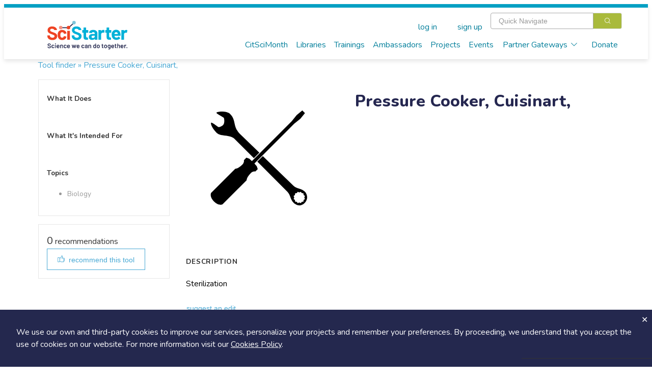

--- FILE ---
content_type: text/html; charset=utf-8
request_url: https://scistarter.org/pressure-cooker-cuisinart
body_size: 55506
content:
<!DOCTYPE html>

<html>

<head>
  <meta charset="utf-8">
  <!-- Google Tag Manager -->
  <script>(function (w, d, s, l, i) {
      w[l] = w[l] || []; w[l].push({
        'gtm.start':
          new Date().getTime(), event: 'gtm.js'
      }); var f = d.getElementsByTagName(s)[0],
        j = d.createElement(s), dl = l != 'dataLayer' ? '&l=' + l : ''; j.async = true; j.src =
          'https://www.googletagmanager.com/gtm.js?id=' + i + dl; f.parentNode.insertBefore(j, f);
    })(window, document, 'script', 'dataLayer', 'GTM-WXXHZNR');</script>
  <!-- End Google Tag Manager -->
  <style type="text/css"></style>
  <title>Pressure Cooker, Cuisinart,  - SciStarter</title>
  <meta http-equiv="x-ua-compatible" content="ie=edge">
  <!--<meta name="viewport" content="width=device-width, initial-scale=1">-->
  <meta name="viewport" content="width=device-width, initial-scale=1, maximum-scale=1,user-scalable=0" />
  <meta name="description" content=",,None">
  <meta name="facebook-domain-verification" content="ji5oo05zj21x7ygoqwd6me4uci7br5" />
  <meta property="og:site_name" content="SciStarter">
  <meta property="og:type" content="activity" />
  <meta property="og:title" content="Pressure Cooker, Cuisinart,  - SciStarter" />
  <meta property="og:description" content="Sterilization" />
  
  <meta property="og:image" content="https://static.scistarter.org/img/logo-robot.png" />
  
  <meta property="fb:app_id" content="255536351159611" />
  <link rel="preconnect" href="https://fonts.googleapis.com">
  <link rel="preconnect" href="https://fonts.gstatic.com" crossorigin>
  <link rel="stylesheet" href="https://static.scistarter.org/css/display.css">
  <link rel="preconnect" href="https://fonts.googleapis.com">
  <link href="https://fonts.googleapis.com/css2?family=Gaegu:wght@300;400;700&family=Lato:ital,wght@0,100;0,400;0,700;0,900;1,100;1,400;1,700;1,900&family=Lora:ital,wght@0,400;0,700;1,400;1,700&family=Montserrat:ital,wght@0,100;0,200;0,400;0,700;0,800;0,900;1,100;1,200;1,400;1,700;1,800;1,900&family=Nunito:ital,wght@0,200..1000;1,200..1000&family=Roboto+Slab:wght@100;200;400;700;800;900&display=swap" rel="stylesheet">
  <link href="https://fonts.googleapis.com/css2?family=Barlow:wght@400;700;800;900&family=Inter:ital,opsz,wght@0,14..32,100..900;1,14..32,100..900&display=swap" rel="stylesheet">
  <link rel="stylesheet" href="https://static.scistarter.org/css/leaflet.css" media="print" onload="this.media='all'" />
  <link rel="stylesheet" href="https://cdnjs.cloudflare.com/ajax/libs/leaflet.draw/1.0.2/leaflet.draw.css" media="print"
        onload="this.media='all'" />
  <link rel="stylesheet" href="https://cdnjs.cloudflare.com/ajax/libs/leaflet.markercluster/1.4.1/MarkerCluster.css"
        media="print" onload="this.media='all'" />
  <link rel="stylesheet"
        href="https://cdnjs.cloudflare.com/ajax/libs/leaflet.markercluster/1.4.1/MarkerCluster.Default.css" media="print"
        onload="this.media='all'" />
  <link href='https://api.tiles.mapbox.com/mapbox-gl-js/v1.5.0/mapbox-gl.css' rel='stylesheet' />
  <link rel="stylesheet" href="https://static.scistarter.org/css/main.css">
  <link rel="stylesheet" href="https://static.scistarter.org/froala_editor/css/froala_style.min.css" media="print"
        onload="this.media='all'">
  <link rel="stylesheet" type="text/css" href="https://static.scistarter.org/css/twverify.css" />
  <link rel="stylesheet" href="https://static.scistarter.org/backport/css/interim-header.css">
  
  
  
  
  
  <script type="text/javascript">
    var _paq = window._paq || [];
    /* tracker methods like "setCustomDimension" should be called before "trackPageView" */
    _paq.push(["setCookieDomain", "*.scistarter.org"]);
    _paq.push(["setDoNotTrack", true]);
    _paq.push(['trackPageView']);
    _paq.push(['enableLinkTracking']);
  </script>
  <script type="application/ld+json">
      {}
    </script>
  <script>!function (f, b, e, v, n, t, s) { if (f.fbq) return; n = f.fbq = function () { n.callMethod ? n.callMethod.apply(n, arguments) : n.queue.push(arguments) }; if (!f._fbq) f._fbq = n; n.push = n; n.loaded = !0; n.version = '2.0'; n.queue = []; t = b.createElement(e); t.async = !0; t.src = v; s = b.getElementsByTagName(e)[0]; s.parentNode.insertBefore(t, s) }(window, document, 'script', 'https://connect.facebook.net/en_US/fbevents.js'); fbq('init', '450413772364141'); fbq('track', 'PageView'); </script>
  <style>
   .ss-verification {
       font-family: 'Nunito','Helvetica Neue','ui-sans-serif','system-ui','sans-serif';
   }
   .ss-verification a {
       color: #0071C2;
       text-decoration: underline;
   }
   .ss-verification a:hover {
       color: #0a619f;
   }
   .ss-ver-banner {
       text-align: center;
       background-color: #d9d9d9;
       padding: 0.5rem 1rem;
   }
   .ss-ver-banner p {
       margin:0;
       padding: 0;
       font-weight: bold;
   }
  </style>
  <!-- Begin 1MA banner -->
  <link rel="stylesheet" href="https://static.scistarter.org/css/acts-banner.css">
  <!-- End 1MA banner -->
</head>

<body class="connected loading" data-id="4352" data-extra=""
  data-static="https://static.scistarter.org/" data-media="https://media.scistarter.org/"
  data-session="446e31fa899f4882e4fb7dead0c05dff0876d578" >
  <input type="hidden" name="csrfmiddlewaretoken" value="PGmQpcqkLm2Awh0YnZKEbceNfUcyiOnit5ZeaLS9oR24bRwCExbgVCkwVGeSFSl2">
  <!-- Google Tag Manager (noscript) -->
  <noscript><iframe src="https://www.googletagmanager.com/ns.html?id=GTM-WXXHZNR" height="0" width="0"
      style="display:none;visibility:hidden"></iframe></noscript>
  <!-- End Google Tag Manager (noscript) -->
  <div id="intermediate">
    <div class="sk-circle">
      <div class="sk-circle1 sk-child"></div>
      <div class="sk-circle2 sk-child"></div>
      <div class="sk-circle3 sk-child"></div>
      <div class="sk-circle4 sk-child"></div>
      <div class="sk-circle5 sk-child"></div>
      <div class="sk-circle6 sk-child"></div>
      <div class="sk-circle7 sk-child"></div>
      <div class="sk-circle8 sk-child"></div>
      <div class="sk-circle9 sk-child"></div>
      <div class="sk-circle10 sk-child"></div>
      <div class="sk-circle11 sk-child"></div>
      <div class="sk-circle12 sk-child"></div>
    </div>
  </div>
  <div id="spinner">
    <div class="shade"></div>
    <div class="lds-ellipsis">
      <div></div>
      <div></div>
      <div></div>
      <div></div>
    </div>
  </div>
  <div id="app">
    
    <!-- <ss-topad v-if="!minimal_header_and_footer"></ss-topad> -->
    <ss-header ref="header" :user="user" :kiosk="kiosk" :minimal="minimal_header_and_footer"></ss-header>
    
    <!-- Begin 1MA banner -->
    <!--  -->
    <!-- <div id="acts-promo">
         <a>
         <div class="o-wrapper">
         <div id="acts-banner">
         Our awesome website engineers are upgrading SciStarter.org so our site will be down July 10 and July 11. We apologize for any inconvenience.
         </div>
         </div>
         </a>
         </div> -->
    <!-- <div id="acts-promo">
         <a href="/citizensciencemonth">
         <div class="o-wrapper">
         <div id="acts-banner">
         <img src="https://static.scistarter.org/img/actsbanner/star.svg" alt="star" class="star" />
         <span>Be part of </span>
         <img src="https://static.scistarter.org/img/actsbanner/acts-logo-banner.svg" alt="one million acts of science logo" id="banner-logo">
         <span> April 1&ndash;30!</span>
         <img src="https://static.scistarter.org/img/actsbanner/star.svg" alt="star" class="star" />
         </div>
         </div>
         </a>
         </div> -->
    <!-- <div id="acts-promo">
         <a href="/citizensciencemonth">
         <div class="o-wrapper">
         <div id="acts-banner">
         <img src="https://static.scistarter.org/img/actsbanner/star.svg" alt="star" class="star" />
         <span>We did it! </span>
         <img src="https://static.scistarter.org/img/actsbanner/acts-logo-banner.svg" alt="one million acts of science logo" id="banner-logo">
         <span> on April 24</span>
         <img src="https://static.scistarter.org/img/actsbanner/star.svg" alt="star" class="star" />
         </div>
         </div>
         </a>
         </div> -->
    <!--  -->
    <!-- End 1MA banner -->
    <div id="funky-log" style="display: none" @click="SciStarter.hide_log()"></div>
    <ss-signals :user="user"></ss-signals>
    <div id="content"><component ref="main" @ready="run_inline_js" :entity="entity" :user="user" :is="entity.component">Sterilization</component></div>
    <ss-footer :user="user" :minimal="minimal_header_and_footer"></ss-footer>
    <ss-notices ref="notices"></ss-notices>
    <el-dialog :visible.sync="modal.visible" :title="modal.title" :before-close="modal_done"
      :close-on-click-modal="modal.closable" :close-on-press-escape="modal.closable" :show-close="modal.closable">
      <component ref="modal_component" :is="modal.is" @done="modal_done" v-bind="modal.bind"></component>
    </el-dialog>
    

    <!-- <div id="pop-up-promo"> -->
    <!--   <header>A Special SciStarter Invitation</header> -->
    <!--   <div class="flex pup-message"> -->
    <!--     <img src="https://static.scistarter.org/img/snm-logo.svg" alt="Science Near Me Logo" /> -->
    <!--     <div> -->
    <!--       <p>Create your free <a href="https://www.sciencenearme.org/">Science Near Me</a> account to find local science festivals, events, talks and more!</p> -->
    <!--       <div class="flex"> -->
    <!--           <button type="button" class="el-button el-button--primary" onclick="window.localStorage.setItem('pop-up-promo', 'hidden'); window.open('https://sciencenearme.org/signup?next=%2F', '_blank');">Join Now</button> -->
    <!--           <button type="button" class="text" onclick="window.localStorage.setItem('pop-up-promo', 'hidden'); document.querySelector('#pop-up-promo').style.display = 'none';">Dismiss</button> -->
    <!--       </div> -->
    <!--     </div> -->
    <!--   </div> -->
    <!-- </div> -->
    <!-- <script> -->
    <!--   if(window.localStorage.getItem('pop-up-promo') == 'hidden') { -->
    <!--     document.querySelector('#pop-up-promo').style.display = 'none'; -->
    <!--   } -->
    <!-- </script> -->

    <!-- <div id="pop-up-promo"> -->
    <!--   <header>A Special SciStarter Invitation</header> -->
    <!--   <div class="flex pup-message"> -->
    <!--     <img src="https://static.scistarter.org/img/what-mean-cool.jpg" alt="What's It Mean To Be Cool logo" /> -->
    <!--     <div> -->
    <!--       <p>Register for <a href="http://scistarter.org/nasa-live">Do NASA Science LIVE</a> on February 21st at 7pm ET . Connect with scientists and discover how to engage in real NASA science that needs your help!</a> -->
    <!--       <div class="flex"> -->
    <!--           <button type="button" class="el-button el-button--primary" onclick="window.localStorage.setItem('pop-up-promo-what-cool', 'hidden'); window.open('https://scistarter.org/go/do-nasa-science-winter', '_blank');">Join Now</button> -->
    <!--           <button type="button" class="text" onclick="window.localStorage.setItem('pop-up-promo-what-cool', 'hidden'); document.querySelector('#pop-up-promo').style.display = 'none';">Dismiss</button> -->
    <!--       </div> -->
    <!--     </div> -->
    <!--   </div> -->
    <!-- </div> -->
    <!-- <script> -->
    <!--   if(window.localStorage.getItem('pop-up-promo-what-cool') == 'hidden') { -->
    <!--     document.querySelector('#pop-up-promo').style.display = 'none'; -->
    <!--   } -->
    <!-- </script> -->

    <!-- <div id="pop-up-promo">
         <header>Become a SciStarter Ambassador!</header>
         <div class="flex pup-message">
         <img src="https://static.scistarter.org/img/badge-ambassador.png" style="object-fit: contain; object-position: top;" alt="SciStarter Ambassador badge logo" />
         <div>
         <p><strong>Applications to join the final cohort in this inaugural class of SciStarter Ambassadors due May 2nd</strong></p>
         <p>Libraries and community organizations need your help to spark excitement for citizen science and <strong>keep the momentum going!</strong></p>
         <p>The SciStarter Ambassador Program offers <strong>FREE training</strong> to volunteers ready to make an impact in their communities.</p>
         <p><strong>Ready to make a difference?</strong> Complete your application by May 2nd to join the movement!</p>
         <div class="flex">
         <button type="button" class="el-button el-button--primary" onclick="window.localStorage.setItem('pop-up-promo-ambassador', 'hidden'); window.open('https://scistarter.org/ambassadors', '_blank');">Get started</button>
         <button type="button" class="text" onclick="window.localStorage.setItem('pop-up-promo-ambassador', 'hidden'); document.querySelector('#pop-up-promo').style.display = 'none';">Dismiss</button>
         </div>
         </div>
         </div>
         </div>
         <script>
         if(window.localStorage.getItem('pop-up-promo-ambassador') == 'hidden') {
         document.querySelector('#pop-up-promo').style.display = 'none';
         }
         </script> -->

    

    <div id="modal-verify" class="relative z-[9999] hidden ss-verification" aria-labelledby="modal-title" role="dialog" aria-modal="true" @click="window.hide_verify_modal()">
      <div class="fixed inset-0 bg-black/75 transition-opacity" aria-hidden="true"></div>
      <div class="fixed inset-0 z-10 w-screen overflow-y-auto">
        <div class="flex min-h-full items-start justify-center p-4 text-center sm:items-center sm:p-0">
          <div class="relative transform overflow-hidden rounded-lg bg-white text-left shadow-xl transition-all sm:my-8 w-[90%] md:max-w-[800px]">
            <div class="bg-white px-4 pb-4 pt-5 sm:p-6 sm:pb-4">
              <div class="text-center">
                <img src="https://static.scistarter.org/img/verify-robot.svg" alt="SciStarter robot holding an envelope" class="mx-auto relative right-[-30px] w-[200px] mb-2" />
                <h1 class="text-3xl font-semibold text-purple mb-2">Verify Your Email</h1>
                <h2 class="text-green text-xl mb-2">Check your email (including spam!) and click on the provided link.</h2>
                <p class="max-[450px] mx-auto mb-4">Until then, you won't be able to earn badges, or access other members-only features, but you can still browse thousands of projects and events!</p>
                <p><a @click="SciStarter.get('resend_verification_email', {}).then(function() {window.alert('Verification link sent again')})">resend link</a></p>
              </div>
            </div>
            <button id="modal-close-verify" type="button" class="absolute top-2 right-4" @click="window.hide_verify_modal()"><svg xmlns="http://www.w3.org/2000/svg" viewBox="0 0 384 512" class="h-4 fill-action-blue"><path d="M342.6 150.6c12.5-12.5 12.5-32.8 0-45.3s-32.8-12.5-45.3 0L192 210.7 86.6 105.4c-12.5-12.5-32.8-12.5-45.3 0s-12.5 32.8 0 45.3L146.7 256 41.4 361.4c-12.5 12.5-12.5 32.8 0 45.3s32.8 12.5 45.3 0L192 301.3 297.4 406.6c12.5 12.5 32.8 12.5 45.3 0s12.5-32.8 0-45.3L237.3 256 342.6 150.6z"/></svg></button>
          </div>
        </div>
      </div>
    </div>
    <script>
     window.show_verify_modal = function() {
         document.querySelector('#modal-verify').style.display = 'block';
     }

     window.hide_verify_modal = function() {
         document.querySelector('#modal-verify').style.display = 'none';
     }
    </script>
  </div>
  
  <script src="https://cdn.jsdelivr.net/npm/vue/dist/vue.min.js"></script>
  
  <script src="https://cdn.jsdelivr.net/npm/vue-scrollto"></script>
  <script src="https://static.scistarter.org/js/element.js"></script>
  <script src="https://static.scistarter.org/js/en.js"></script>
  <script>ELEMENT.locale(ELEMENT.lang.en)</script>
  <script src="https://cdn.jsdelivr.net/npm/lodash/lodash.min.js"></script>
  <script src="https://static.scistarter.org/js/leaflet.js"></script>
  <script src="https://cdnjs.cloudflare.com/ajax/libs/leaflet.draw/1.0.2/leaflet.draw.js"></script>
  <script src="https://cdnjs.cloudflare.com/ajax/libs/leaflet.markercluster/1.4.1/leaflet.markercluster.js"></script>
  <script src='https://api.tiles.mapbox.com/mapbox-gl-js/v1.5.0/mapbox-gl.js'></script>
  <script src="https://static.scistarter.org/js/leaflet-mapbox-gl.js"></script>
  <!-- <script src="https://cdn.jsdelivr.net/npm/velocity-animate/velocity.min.js"></script> -->
  <script src="https://static.scistarter.org/js/main.js"></script>
  <script id="initial-entity" type="application/json">{"id": 4352, "legacy_id": null, "exchange": null, "box": 71054, "value": "Pressure Cooker, Cuisinart, ", "name": "Pressure Cooker, Cuisinart, ", "slug": "pressure-cooker-cuisinart", "link": "/pressure-cooker-cuisinart", "type": "Tool", "options": {}, "publish": true, "created": 1580159782938.947, "updated": 1580159782929.338, "component": "ss-tool", "members_only": false, "tags": [], "csm_pick": false, "_metadata": {"id": {"edit": ["el-input-number", {}], "is_multi": false, "internal": true}, "name": {"edit": ["el-input", {}], "is_multi": false}, "component": {"edit": ["el-input", {}], "is_multi": false, "internal": true}, "tags": {"edit": ["en-input", {}], "is_tags": true, "is_multi": true}, "image": {"edit": ["ss-fileupload", {"show-filename": true}], "choices": null, "choices_info": {}, "is_multi": false, "require": true, "position": 2, "type": "orrery.core.models.File", "description": "Tool image", "internal": false, "options": {}}, "image_credit": {"edit": ["el-input", {"type": "textarea"}], "choices": null, "choices_info": {}, "is_multi": false, "require": false, "position": 3, "type": "orrery.core.models.Text", "description": "Only upload images you have the rights to share. If using Creative Commons, please include the proper attribution (e.g., CC-BY-SA).", "internal": false, "options": {}}, "function": {"edit": ["el-input-number", {}], "choices": [[253, "Aid/Augment Visual Observations"], [254, "Collect Physical Samples"], [296, "Measure"], [297, "Process Samples"], [298, "Record Images"], [299, "Record Sound"], [300, "Other"], [301, "Unsure"]], "choices_info": {"name": "Tool Function", "description": "What it does"}, "is_multi": true, "require": true, "position": 4, "type": "orrery.core.models.MultipleIntegers", "description": "Primary use", "internal": false, "options": {"choices": "Tool Function", "filter": true}}, "topics": {"edit": ["el-input-number", {}], "choices": [[3, "Agriculture"], [20, "Animals"], [15, "History, Archeology \u0026 Culture"], [13, "Astronomy \u0026 Space"], [22, "Awards"], [12, "Biology"], [11, "Birds"], [10, "Chemistry"], [27, "Climate \u0026 Weather"], [18, "Computers \u0026 Technology"], [7, "Crowd Funding"], [203, "Disaster Response"], [9, "Ecology \u0026 Environment"], [24, "Education"], [4, "Events"], [25, "Food"], [2, "Geography"], [19, "Geology \u0026 Earth Science"], [23, "Health \u0026 Medicine"], [16, "Insects \u0026 Pollinators"], [21, "Nature \u0026 Outdoors"], [14, "Ocean, Water, Marine \u0026 Terrestrial"], [8, "Physics"], [5, "Psychology"], [1, "Social Science"], [17, "Sound"], [6, "Transportation"], [26, "Science Policy"]], "choices_info": {"name": "Topics", "description": ""}, "is_multi": true, "require": true, "position": 5, "type": "orrery.core.models.MultipleIntegers", "description": "Relevant topics", "internal": false, "options": {"choices": "Topics"}}, "intended": {"edit": ["el-input-number", {}], "choices": [[255, "To educate and/or engage people"], [256, "For long-term, typically routine data collection"], [302, "For short-term screening (such as upsets or episodic monitoring for high concentration events)"], [303, "To study personal exposure/human health risk"], [304, "For decision support and/or advocacy (to inform policymakers)"], [305, "Other"], [306, "Unsure"]], "choices_info": {"name": "Tool Intent", "description": "What it's for"}, "is_multi": true, "require": true, "position": 6, "type": "orrery.core.models.MultipleIntegers", "description": "Purpose", "internal": false, "options": {"choices": "Tool Intent", "filter": true}}, "description": {"edit": ["el-input", {"type": "textarea"}], "choices": null, "choices_info": {}, "is_multi": false, "require": true, "position": 7, "type": "orrery.core.models.Text", "description": "Description", "internal": false, "options": {}}, "size": {"edit": ["el-input-number", {}], "choices": [[257, "Handsized"], [258, "Breadbox"], [259, "Desk-sized"], [260, "Enormous"]], "choices_info": {"name": "Tool Size", "description": "How big is it"}, "is_multi": false, "require": false, "position": 8, "type": "orrery.core.models.Integer", "description": "Size", "internal": false, "options": {"choices": "Tool Size", "filter": true}}, "weight": {"edit": ["el-input-number", {}], "choices": [[261, "Light"], [262, "5\u201310 pounds/2-4 kg"], [263, "11\u201320 pounds/5-10 kg"], [264, "Heavy"]], "choices_info": {"name": "Tool Weight", "description": "How heavy is it"}, "is_multi": false, "require": false, "position": 9, "type": "orrery.core.models.Integer", "description": "Weight", "internal": false, "options": {"choices": "Tool Weight", "filter": true}}, "data": {"edit": ["el-input-number", {}], "choices": [[265, "SD Card"], [266, "USB"], [267, "Internal Memory"], [268, "WiFi"], [269, "Bluetooth"], [396, "Unsure"], [397, "Other"]], "choices_info": {"name": "Tool Data", "description": "What does it do with its data"}, "is_multi": true, "require": false, "position": 10, "type": "orrery.core.models.MultipleIntegers", "description": "Data Use", "internal": false, "options": {"choices": "Tool Data", "filter": true}}, "rawdata": {"edit": ["el-input-number", {}], "choices": [[308, "Raw data is unavailable/Data is only available altered"], [309, "Raw data is available with expertise (Code, API, FTP server, or another query not conspiciously available)"], [310, "Raw data is made plainly available to the end user"]], "choices_info": {"name": "Tool Data Raw", "description": "Is raw data available"}, "is_multi": true, "require": false, "position": 11, "type": "orrery.core.models.MultipleIntegers", "description": "Raw Data Access", "internal": false, "options": {"choices": "Tool Data Raw", "filter": true}}, "finaldata": {"edit": ["el-input-number", {}], "choices": [[311, "All data is free and publicly available"], [312, "All data is free and available to members, or by profiles with granted access"], [313, "Some data is free, further data comes at a cost"], [314, "Data is free from the device, but at a cost in the cloud"], [315, "Data access is provided at a cost to the user"]], "choices_info": {"name": "Tool Data Access", "description": "How to access data"}, "is_multi": true, "require": false, "position": 12, "type": "orrery.core.models.MultipleIntegers", "description": "Final Data Access", "internal": false, "options": {"choices": "Tool Data Access", "filter": true}}, "power": {"edit": ["el-input-number", {}], "choices": [[270, "None"], [271, "Battery"], [272, "Power Cable"], [273, "Solar"], [398, "Other"], [399, "Unsure"]], "choices_info": {"name": "Tool Power", "description": "How is it powered"}, "is_multi": true, "require": false, "position": 13, "type": "orrery.core.models.MultipleIntegers", "description": "Power Source", "internal": false, "options": {"choices": "Tool Power", "filter": true}}, "get_build": {"edit": ["el-switch", {"inactive-text": "No", "active-text": "Yes"}], "choices": null, "choices_info": {}, "is_multi": false, "require": false, "position": 14, "type": "orrery.core.models.YesOrNo", "description": "Build the tool", "internal": false, "options": {}}, "get_borrow": {"edit": ["el-switch", {"inactive-text": "No", "active-text": "Yes"}], "choices": null, "choices_info": {}, "is_multi": false, "require": false, "position": 15, "type": "orrery.core.models.YesOrNo", "description": "Borrow the tool", "internal": false, "options": {}}, "get_buy": {"edit": ["el-switch", {"inactive-text": "No", "active-text": "Yes"}], "choices": null, "choices_info": {}, "is_multi": false, "require": false, "position": 16, "type": "orrery.core.models.YesOrNo", "description": "Buy the tool", "internal": false, "options": {}}, "get_URL": {"edit": ["el-input", {"type": "url"}], "choices": null, "choices_info": {}, "is_multi": true, "require": false, "position": 17, "type": "orrery.core.models.MultipleUrls", "description": "Please share the URL of your recommended tool supplier(s)", "internal": false, "options": {}}, "apps": {"edit": ["el-input-number", {}], "choices": [[274, "None"], [275, "iOS"], [276, "Android"], [400, "Unsure"], [401, "Other"]], "choices_info": {"name": "Tool App", "description": "Is there an app"}, "is_multi": true, "require": false, "position": 18, "type": "orrery.core.models.MultipleIntegers", "description": "Related Apps", "internal": false, "options": {"choices": "Tool App", "filter": true}}, "subscription": {"edit": ["el-input-number", {}], "choices": [[319, "This Tool Does Not Require a Subscription"], [318, "This Tool Requires a Subscription"]], "choices_info": {"name": "Tool Subscription", "description": "Is a subscription required"}, "is_multi": false, "require": false, "position": 19, "type": "orrery.core.models.Integer", "description": "Subscription Fee", "internal": false, "options": {"choices": "Tool Subscription", "filter": true}}, "cost": {"edit": ["el-input-number", {}], "choices": [[282, "No Cost"], [283, "Less than $20"], [284, "$21\u2013$50"], [285, "$51\u2013$100"], [286, "$101-$250"], [287, "$251-$500"], [307, "$501-$1000"], [339, "$1001-$2500"], [340, "More than $2500"]], "choices_info": {"name": "Tool Cost", "description": "What's the cost"}, "is_multi": false, "require": true, "position": 20, "type": "orrery.core.models.Integer", "description": "Cost", "internal": false, "options": {"choices": "Tool Cost", "filter": true}}, "lifetime": {"edit": ["el-input-number", {}], "choices": [[320, "Single use"], [321, "Should last a day"], [322, "Should last a week"], [323, "Should last a few weeks"], [324, "Should last at least a year"], [325, "Should last more or less forever"], [326, "Unsure"]], "choices_info": {"name": "Tool Lifetime", "description": "How long does it last"}, "is_multi": false, "require": false, "position": 21, "type": "orrery.core.models.Integer", "description": "Years of Use", "internal": false, "options": {"choices": "Tool Lifetime", "filter": true}}, "updates": {"edit": ["el-input-number", {}], "choices": [[333, "Very rare"], [334, "Occasional"], [335, "Often"], [402, "Unsure"]], "choices_info": {"name": "Tool Update Frequency", "description": ""}, "is_multi": false, "require": false, "position": 22, "type": "orrery.core.models.Integer", "description": "Tool update frequency", "internal": false, "options": {"choices": "Tool Update Frequency"}}, "assembly": {"edit": ["el-input-number", {}], "choices": [[289, "Assembly Not Required"], [288, "Assembly Required"]], "choices_info": {"name": "Tool Assembly", "description": "Is it already built"}, "is_multi": false, "require": false, "position": 23, "type": "orrery.core.models.Integer", "description": "Assembling", "internal": false, "options": {"choices": "Tool Assembly", "filter": true}}, "calibration": {"edit": ["el-input-number", {}], "choices": [[290, "Calibration Not Required"], [291, "Calibration Required"]], "choices_info": {"name": "Tool Calibration", "description": "Is it calibrated"}, "is_multi": false, "require": false, "position": 24, "type": "orrery.core.models.Integer", "description": "Calibration", "internal": false, "options": {"choices": "Tool Calibration", "filter": true}}, "processing": {"edit": ["el-input-number", {}], "choices": [[292, "Lab Processing Not Required"], [293, "Lab Processing Required"]], "choices_info": {"name": "Tool Processing", "description": "Does it require lab work"}, "is_multi": false, "require": false, "position": 25, "type": "orrery.core.models.Integer", "description": "Lab Requirements", "internal": false, "options": {"choices": "Tool Processing", "filter": true}}, "consumable_materials": {"edit": ["el-input-number", {}], "choices": [[317, "Consumable Materials Not Required"], [316, "Consumable Materials Required"]], "choices_info": {"name": "Tool Consumable Materials", "description": "Does it consume materials"}, "is_multi": false, "require": false, "position": 26, "type": "orrery.core.models.Integer", "description": "Consumable Materials", "internal": false, "options": {"choices": "Tool Consumable Materials", "filter": true}}, "automation": {"edit": ["el-input-number", {}], "choices": [[278, "Does Not Automatically Record Data"], [277, "Automatically Records Data"]], "choices_info": {"name": "Tool Automation", "description": "Is it automatic"}, "is_multi": false, "require": false, "position": 27, "type": "orrery.core.models.Integer", "description": "Automated", "internal": false, "options": {"choices": "Tool Automation", "filter": true}}, "evaluated": {"edit": ["el-input-number", {}], "choices": [[294, "Not Formally Evaluated"], [295, "Formally Evaluated"]], "choices_info": {"name": "Tool Evaluated", "description": "Is it evaluated"}, "is_multi": false, "require": false, "position": 28, "type": "orrery.core.models.Integer", "description": "Evaluations", "internal": false, "options": {"choices": "Tool Evaluated", "filter": true}}, "evaluated_URL": {"edit": ["el-input", {"type": "url"}], "choices": null, "choices_info": {}, "is_multi": false, "require": false, "position": 29, "type": "orrery.core.models.Url", "description": "Please share the URL(s) of the formal evaluations.", "internal": false, "options": {}}, "evaluated_file": {"edit": ["ss-fileupload", {"show-filename": true}], "choices": null, "choices_info": {}, "is_multi": false, "require": false, "position": 30, "type": "orrery.core.models.File", "description": "Please share the PDF(s) of the formal evaluations.", "internal": false, "options": {}}, "instructions": {"edit": ["el-input", {"type": "textarea"}], "choices": null, "choices_info": {}, "is_multi": false, "require": false, "position": 31, "type": "orrery.core.models.Text", "description": "", "internal": false, "options": {}}, "audience": {"edit": ["el-input-number", {}], "choices": [[111, "Elementary school (6 - 10 years)"], [112, "Middle school (11 - 13 years)"], [113, "High school (14 - 17 years)"], [114, "College"], [115, "Graduate students"], [116, "Adults"], [117, "Families"], [118, "Seniors"]], "choices_info": {"name": "Audience", "description": ""}, "is_multi": true, "require": false, "position": 32, "type": "orrery.core.models.MultipleIntegers", "description": "Who should participate?", "internal": false, "options": {"choices": "Audience"}}, "video": {"edit": ["ss-fileupload", {"show-filename": true}], "choices": null, "choices_info": {}, "is_multi": false, "require": false, "position": 33, "type": "orrery.core.models.File", "description": "", "internal": false, "options": {}}, "links": {"edit": ["el-input", {"type": "url"}], "choices": null, "choices_info": {}, "is_multi": true, "require": false, "position": 34, "type": "orrery.core.models.MultipleUrls", "description": "", "internal": false, "options": {}}, "projects": {"edit": ["ss-entity-select", {"multiple": true, "require": false}], "choices": null, "choices_info": {}, "is_multi": true, "require": false, "position": 35, "type": "orrery.core.models.MultipleOtherEntities", "description": "Projects that use this tool", "internal": false, "options": {}}, "search_terms": {"edit": ["el-input", {"type": "textarea"}], "choices": null, "choices_info": {}, "is_multi": false, "require": false, "position": 43, "type": "orrery.core.models.Text", "description": "Search Keywords or Terms", "internal": false, "options": {}}, "buy_vendor": {"edit": ["el-input", {"type": "text"}], "choices": null, "choices_info": {}, "is_multi": false, "require": false, "position": 44, "type": "orrery.core.models.ShortText", "description": "", "internal": false, "options": {}}, "buy_link": {"edit": ["el-input", {"type": "url"}], "choices": null, "choices_info": {}, "is_multi": false, "require": false, "position": 45, "type": "orrery.core.models.Url", "description": "", "internal": false, "options": {}}, "buy_cost": {"edit": ["el-input-number", {}], "choices": [[282, "No Cost"], [283, "Less than $20"], [284, "$21\u2013$50"], [285, "$51\u2013$100"], [286, "$101-$250"], [287, "$251-$500"], [307, "$501-$1000"], [339, "$1001-$2500"], [340, "More than $2500"]], "choices_info": {"name": "Tool Cost", "description": "What's the cost"}, "is_multi": false, "require": false, "position": 46, "type": "orrery.core.models.Integer", "description": "", "internal": false, "options": {"choices": "Tool Cost"}}, "borrow_lender": {"edit": ["el-input", {"type": "text"}], "choices": null, "choices_info": {}, "is_multi": false, "require": false, "position": 47, "type": "orrery.core.models.ShortText", "description": "", "internal": false, "options": {}}, "borrow_link": {"edit": ["el-input", {"type": "url"}], "choices": null, "choices_info": {}, "is_multi": false, "require": false, "position": 48, "type": "orrery.core.models.Url", "description": "", "internal": false, "options": {}}, "borrow_cost": {"edit": ["el-input-number", {}], "choices": [[282, "No Cost"], [283, "Less than $20"], [284, "$21\u2013$50"], [285, "$51\u2013$100"], [286, "$101-$250"], [287, "$251-$500"], [307, "$501-$1000"], [339, "$1001-$2500"], [340, "More than $2500"]], "choices_info": {"name": "Tool Cost", "description": "What's the cost"}, "is_multi": false, "require": false, "position": 49, "type": "orrery.core.models.Integer", "description": "", "internal": false, "options": {"choices": "Tool Cost"}}, "borrow_delivered": {"edit": ["el-switch", {"inactive-text": "No", "active-text": "Yes"}], "choices": null, "choices_info": {}, "is_multi": false, "require": false, "position": 50, "type": "orrery.core.models.YesOrNo", "description": "", "internal": false, "options": {}}, "borrow_pickup": {"edit": ["el-switch", {"inactive-text": "No", "active-text": "Yes"}], "choices": null, "choices_info": {}, "is_multi": false, "require": false, "position": 51, "type": "orrery.core.models.YesOrNo", "description": "", "internal": false, "options": {}}, "borrow_at_site": {"edit": ["el-switch", {"inactive-text": "No", "active-text": "Yes"}], "choices": null, "choices_info": {}, "is_multi": false, "require": false, "position": 52, "type": "orrery.core.models.YesOrNo", "description": "", "internal": false, "options": {}}, "borrow_street": {"edit": ["el-input", {"type": "text"}], "choices": null, "choices_info": {}, "is_multi": false, "require": false, "position": 53, "type": "orrery.core.models.ShortText", "description": "", "internal": false, "options": {}}, "borrow_city": {"edit": ["el-input", {"type": "text"}], "choices": null, "choices_info": {}, "is_multi": false, "require": false, "position": 54, "type": "orrery.core.models.ShortText", "description": "", "internal": false, "options": {}}, "borrow_state": {"edit": ["el-input", {"type": "text"}], "choices": null, "choices_info": {}, "is_multi": false, "require": false, "position": 55, "type": "orrery.core.models.ShortText", "description": "", "internal": false, "options": {}}, "borrow_zip": {"edit": ["el-input", {"type": "text"}], "choices": null, "choices_info": {}, "is_multi": false, "require": false, "position": 56, "type": "orrery.core.models.ShortText", "description": "", "internal": false, "options": {}}, "borrow_country": {"edit": ["el-input", {"type": "text"}], "choices": null, "choices_info": {}, "is_multi": false, "require": false, "position": 57, "type": "orrery.core.models.ShortText", "description": "", "internal": false, "options": {}}, "build_instructor": {"edit": ["el-input", {"type": "text"}], "choices": null, "choices_info": {}, "is_multi": false, "require": false, "position": 58, "type": "orrery.core.models.ShortText", "description": "", "internal": false, "options": {}}, "build_link": {"edit": ["el-input", {"type": "url"}], "choices": null, "choices_info": {}, "is_multi": false, "require": false, "position": 59, "type": "orrery.core.models.Url", "description": "", "internal": false, "options": {}}, "build_cost": {"edit": ["el-input-number", {}], "choices": [[282, "No Cost"], [283, "Less than $20"], [284, "$21\u2013$50"], [285, "$51\u2013$100"], [286, "$101-$250"], [287, "$251-$500"], [307, "$501-$1000"], [339, "$1001-$2500"], [340, "More than $2500"]], "choices_info": {"name": "Tool Cost", "description": "What's the cost"}, "is_multi": false, "require": false, "position": 60, "type": "orrery.core.models.Integer", "description": "", "internal": false, "options": {"choices": "Tool Cost"}}, "build_time": {"edit": ["el-input-number", {}], "choices": [[336, "A few hours"], [337, "A week or less"], [338, "Dedicated effort"], [403, "Unsure"]], "choices_info": {"name": "Tool Build Time", "description": ""}, "is_multi": false, "require": false, "position": 61, "type": "orrery.core.models.Integer", "description": "", "internal": false, "options": {"choices": "Tool Build Time"}}, "air": {"edit": ["el-switch", {"inactive-text": "No", "active-text": "Yes"}], "choices": null, "choices_info": {}, "is_multi": false, "require": false, "position": 62, "type": "orrery.core.models.YesOrNo", "description": "", "internal": false, "options": {}}, "air_use": {"edit": ["el-input-number", {}], "choices": [[341, "Indoors"], [342, "Outdoors"], [343, "Other"]], "choices_info": {"name": "Tool Environments (Air)", "description": ""}, "is_multi": true, "require": false, "position": 63, "type": "orrery.core.models.MultipleIntegers", "description": "", "internal": false, "options": {"choices": "Tool Environments (Air)"}}, "air_detect": {"edit": ["el-input-number", {}], "choices": [[344, "Particulate Matter"], [345, "Ozone"], [346, "Nitrogen Dioxide"], [347, "Nitric Oxide"], [348, "Volatile Organic Compounds"], [349, "Relative Humidity"], [350, "Temperature"], [351, "Decibels"], [352, "GPS Coordinates"], [353, "Wind Speed"], [354, "Other"]], "choices_info": {"name": "Tool Detects (Air)", "description": ""}, "is_multi": true, "require": false, "position": 64, "type": "orrery.core.models.MultipleIntegers", "description": "", "internal": false, "options": {"choices": "Tool Detects (Air)"}}, "air_supp": {"edit": ["el-input-number", {}], "choices": [[344, "Particulate Matter"], [345, "Ozone"], [346, "Nitrogen Dioxide"], [347, "Nitric Oxide"], [348, "Volatile Organic Compounds"], [349, "Relative Humidity"], [350, "Temperature"], [351, "Decibels"], [352, "GPS Coordinates"], [353, "Wind Speed"], [354, "Other"]], "choices_info": {"name": "Tool Detects (Air)", "description": ""}, "is_multi": true, "require": false, "position": 65, "type": "orrery.core.models.MultipleIntegers", "description": "", "internal": false, "options": {"choices": "Tool Detects (Air)"}}, "air_approach": {"edit": ["el-input-number", {}], "choices": [[355, "UV Absorbtion (FEM Method)"], [356, "Metal Oxide"], [357, "Optical"], [358, "Electrochem"], [359, "Filter Based"], [360, "Other"]], "choices_info": {"name": "Tool Approach (Air)", "description": ""}, "is_multi": true, "require": false, "position": 66, "type": "orrery.core.models.MultipleIntegers", "description": "", "internal": false, "options": {"choices": "Tool Approach (Air)"}}, "water": {"edit": ["el-switch", {"inactive-text": "No", "active-text": "Yes"}], "choices": null, "choices_info": {}, "is_multi": false, "require": false, "position": 67, "type": "orrery.core.models.YesOrNo", "description": "", "internal": false, "options": {}}, "water_use": {"edit": ["el-input-number", {}], "choices": [[361, "Fresh Water"], [362, "Brackish Water"], [363, "Salt Water"], [364, "Drinking Water"], [365, "Waste Water"], [366, "Other"]], "choices_info": {"name": "Tool Environments (Water)", "description": ""}, "is_multi": true, "require": false, "position": 68, "type": "orrery.core.models.MultipleIntegers", "description": "", "internal": false, "options": {"choices": "Tool Environments (Water)"}}, "water_detect": {"edit": ["el-input-number", {}], "choices": [[367, "Nutrients"], [368, "Bacteria"], [369, "Dissolved Oxygen"], [370, "Turbidity"], [371, "Temperature"], [372, "Other"]], "choices_info": {"name": "Tool Detects (Water)", "description": ""}, "is_multi": true, "require": false, "position": 69, "type": "orrery.core.models.MultipleIntegers", "description": "", "internal": false, "options": {"choices": "Tool Detects (Water)"}}, "soil": {"edit": ["el-switch", {"inactive-text": "No", "active-text": "Yes"}], "choices": null, "choices_info": {}, "is_multi": false, "require": false, "position": 70, "type": "orrery.core.models.YesOrNo", "description": "", "internal": false, "options": {}}, "soil_use": {"edit": ["el-input-number", {}], "choices": [[373, "Gardens"], [374, "Childrens' Play Areas"], [375, "Yards"], [376, "Flooded Areas"], [377, "Spill Zones"], [378, "Other"]], "choices_info": {"name": "Tool Environments (Soil)", "description": ""}, "is_multi": true, "require": false, "position": 71, "type": "orrery.core.models.MultipleIntegers", "description": "", "internal": false, "options": {"choices": "Tool Environments (Soil)"}}, "soil_detect": {"edit": ["el-input-number", {}], "choices": [[379, "Heavy Metals (including lead)"], [380, "Semi-volatiles, including Polyclic Aromatic Hydrocarbons"], [381, "Chlorinated Compounds (PCBs and Dioxins)"], [382, "Pesticides"], [383, "Volatiles (application dependant)"], [384, "Polyfluoroalkyl (PFA) Substances"], [385, "pH, Alkalinity"], [386, "Petroleum and Other Hydrocarbons"], [387, "Other"]], "choices_info": {"name": "Tool Detects (Soil)", "description": ""}, "is_multi": true, "require": false, "position": 72, "type": "orrery.core.models.MultipleIntegers", "description": "", "internal": false, "options": {"choices": "Tool Detects (Soil)"}}, "soil_supp": {"edit": ["el-input-number", {}], "choices": [[379, "Heavy Metals (including lead)"], [380, "Semi-volatiles, including Polyclic Aromatic Hydrocarbons"], [381, "Chlorinated Compounds (PCBs and Dioxins)"], [382, "Pesticides"], [383, "Volatiles (application dependant)"], [384, "Polyfluoroalkyl (PFA) Substances"], [385, "pH, Alkalinity"], [386, "Petroleum and Other Hydrocarbons"], [387, "Other"]], "choices_info": {"name": "Tool Detects (Soil)", "description": ""}, "is_multi": true, "require": false, "position": 73, "type": "orrery.core.models.MultipleIntegers", "description": "", "internal": false, "options": {"choices": "Tool Detects (Soil)"}}, "soil_approach": {"edit": ["el-input-number", {}], "choices": [[388, "Inductively Coupled Plasma (ICP)"], [389, "Gas Chromatography/Mass Spectrometry (GC-MS)"], [390, "Gas Chromatography/Electron Capture Detector or Electrolytic Conductivity Detector"], [391, "Gas Chromatography/Flame Ionization (GC/FID)"], [392, "Liquid Chromatography/Mass Spec/Mass/Spec (LC/MS/MS)"], [393, "Wet Chemistry Techniques: Titration, gravimetric and colorimetric methods"], [394, "Other"]], "choices_info": {"name": "Tool Approach (Soil)", "description": ""}, "is_multi": true, "require": false, "position": 74, "type": "orrery.core.models.MultipleIntegers", "description": "", "internal": false, "options": {"choices": "Tool Approach (Soil)"}}, "demos_url": {"edit": ["el-input", {"type": "url"}], "choices": null, "choices_info": {}, "is_multi": false, "require": false, "position": 75, "type": "orrery.core.models.Url", "description": "", "internal": false, "options": {}}, "instructions_url": {"edit": ["el-input", {"type": "url"}], "choices": null, "choices_info": {}, "is_multi": false, "require": false, "position": 76, "type": "orrery.core.models.Url", "description": "", "internal": false, "options": {}}}, "image": null, "references": [], "image_credit": "", "function": {}, "topics": [{"value": 12, "label": "Biology"}], "intended": {}, "description": "Sterilization", "size": {"value": 257, "label": "Handsized"}, "weight": {"value": 261, "label": "Light"}, "data": {}, "rawdata": {}, "finaldata": {}, "power": {}, "get_build": false, "get_borrow": true, "get_buy": false, "get_URL": ["", "", ""], "apps": {}, "subscription": {"value": 319, "label": "This Tool Does Not Require a Subscription"}, "cost": {"value": 282, "label": "No Cost"}, "lifetime": {"value": 325, "label": "Should last more or less forever"}, "updates": {"value": 402, "label": "Unsure"}, "assembly": {"value": 289, "label": "Assembly Not Required"}, "calibration": {"value": 290, "label": "Calibration Not Required"}, "processing": {"value": 292, "label": "Lab Processing Not Required"}, "consumable_materials": {"value": 317, "label": "Consumable Materials Not Required"}, "automation": {"value": null, "label": ""}, "evaluated": {"value": 295, "label": "Formally Evaluated"}, "evaluated_URL": "http://www.thel4b.com/?page_id=112", "evaluated_file": null, "instructions": "", "audience": [{"value": 115, "label": "Graduate students"}, {"value": 114, "label": "College"}, {"value": 113, "label": "High school (14 - 17 years)"}, {"value": 112, "label": "Middle school (11 - 13 years)"}], "video": null, "links": {}, "projects": {}, "search_terms": null, "buy_vendor": "", "buy_link": "", "buy_cost": {"value": 282, "label": "No Cost"}, "borrow_lender": "The Lab", "borrow_link": "", "borrow_cost": {"value": 285, "label": "$51\u2013$100"}, "borrow_delivered": false, "borrow_pickup": false, "borrow_at_site": true, "borrow_street": "1927 Zonal Avenue, Los Angeles, CA 90033", "borrow_city": "", "borrow_state": "", "borrow_zip": "", "borrow_country": "", "build_instructor": "", "build_link": "", "build_cost": {"value": 282, "label": "No Cost"}, "build_time": {"value": 403, "label": "Unsure"}, "air": false, "air_use": {}, "air_detect": {}, "air_supp": {}, "air_approach": {}, "water": false, "water_use": {}, "water_detect": {}, "soil": false, "soil_use": {}, "soil_detect": {}, "soil_supp": {}, "soil_approach": {}, "demos_url": null, "instructions_url": null, "is_zooniverse": false, "can_edit": false}</script>
  <script>
    Vue.use(VueSocialSharing);
    Vue.use(AddToCalendar);
    Vue.use(VueClipboard);

    Vue.filter('commaNumber', function (val) {
      if (val === undefined) return '';
      return val.toString().replace(/\B(?=(\d{3})+(?!\d))/g, ",");
    });


    var ss_app = new Vue({
      el: '#app',

      data: {
        user: { pending: true, authenticated: false, id: 0 },
        kiosk: true,
        modal: { visible: false, title: '', is: '', initial_state: null, prom: null, after: null, bind: {}, closable: true },
        entity: {},
        spinner: 1,
        authentication_promise: null,
        authentication_checked: false,
        force_minimal: false,
        title: 'Pressure Cooker, Cuisinart, ',
        title_suffix: ' - SciStarter',
        debug: false
       },

    computed: {
      branches: function() {
        var ret = {};
        var params = new URLSearchParams(window.location.search);
        var branches = params.getAll('branch');
        branches.forEach(function (x) { ret[x] = true; });
        return ret;
      },

      needs_ios_modal_fix: function() {
        var ua = navigator.userAgent;

        if (ua.indexOf('iPad') >= 0 || ua.indexOf('iPhone') >= 0) {
          var version_string = ua.slice(ua.indexOf('OS ') + 3, 10).split(' ')[0];
          var parts = version_string.split('_');
          major = parseInt(parts[0]);
          minor = parseInt(parts[1]);
          if (major < 11 || (major == 11 && minor < 3)) {
            return true;
          }
        }

        return false;
      },

      minimal_header_and_footer: function() {
        if (
          this.force_minimal ||
          this.user.site_dressing == 'SciStarter Education'
        ) {
          return true;
        }

        return false;
      }
    },

    watch: {
      title: function() {
        SciStarter.q('title').textContent = this.title + this.title_suffix;
      }
    },

    mounted: function() {
      var ctx = this;

      window.setTimeout(ctx.run_inline_js, 5000);

        // This creates unsupportable traffic levels, and the collected data is not being used by anyone.
        /* ctx.$el.addEventListener('click', function (event) {
         *   if (!!event.ss_already_processed) return;

         *   params = {
         *     session: "446e31fa899f4882e4fb7dead0c05dff0876d578",
         *     on_page: window.location.pathname + window.location.search + window.location.hash,
         *     element_type: event.target.nodeName,
         *     element_id: event.target.id,
         *     element_class: event.target.className,
         *   };

         *   var context = event.target.closest('[data-context]');
         *   if (!!context) {
         *     params.context = context.dataset.context;
         *   }

         *   switch (event.target.nodeName) {
         *     case 'A':
         *       params.text = event.target.innerText.slice(0, 32).replace('\n', ' ');
         *       params.href = event.target.href;
         *       break;
         *     case 'INPUT':
         *     case 'BUTTON':
         *       params.name = event.target.name;
         *       params.value = event.target.value;
         *       break;
         *     case 'DIV':
         *     case 'SPAN':
         *     case 'P':
         *       params.text = event.target.innerText.slice(0, 32).replace('\n', ' ');
         *       break;
         *     case 'IMG':
         *       params.text = event.target.alt;
         *     default:
         *   };

         *   SciStarter.get('stream_click', params);
         * }); */

        var params = new URLSearchParams(window.location.search);

      SciStarter.q('body').classList.remove('loading');
      ctx.pop_spinner();

      if (this.needs_ios_modal_fix) {
        SciStarter.q('html').classList.add('ios-modal-bug');
      }

      ctx.authentication_promise = new Promise(function (resolve, reject) {
        SciStarter.get('me').then(function (user) {
          ctx.user = user;
          ctx.authentication_checked = true;

          if (user.authenticated) {
            window.document.styleSheets[0].insertRule('.not-logged-in { display: none !important; }', 0);
          }
          else {
            window.document.styleSheets[0].insertRule('.not-logged-out { display: none !important; }', 0);
          }

          /* if(!user.authenticated) {
             SciStarter.autoclose_socket();
             } */
          resolve(user);
        });
      });

      ctx.kiosk = false;

      SciStarter.deliver.many('connection', function (message) {
        //Do it this way instead of through Vue so as not to get tangled with the spinner
        cl = SciStarter.q('body').classList;

        if (message.value == 'connected') {
          cl.remove('connecting');
          cl.add('connected');
        }
        else {
          cl.remove('connected');
          cl.add('connecting');
        }
      });

      SciStarter.deliver.many('ask', function (message) {
        if (!message.exclude || window.location.pathname.indexOf(message.exclude) < 0) {
          ctx.modal_start(message.title, message.component, message.initial_state, message.bind);
        }
      });

      SciStarter.deliver.many('error', function (err) {
        console.warn(err.error, err.detail);
        if (err.error.indexOf('denied') < 0) {
          ctx.notify('error', err.error);
        }
        else {
          ctx.modal_start('', 'ss-signup');
        }
      });

      this.entity = JSON.parse(document.getElementById('initial-entity').textContent);

      if (params.get('show') === 'password-reset') {
        this.modal_start('Set password', 'ss-password-reset-choose');
      }
    },

    methods: {
      modal_start: function(title, component, initial_state, bind, closable) {
        var ctx = this;
        var after = null;

        var prom = new Promise(function (resolve, reject) {
          after = { resolve: resolve, reject: reject };
        });

        function _start() {
          if (!!ctx.$refs.modal_component && !!ctx.$refs.modal_component.updated) {
            ctx.$refs.modal_component.updated();
          }
          ctx.modal.title = title;
          ctx.modal.bind = !!bind ? bind : {};
          ctx.modal.is = component;
          ctx.modal.initial_state = initial_state || null;
          ctx.modal.prom = prom;
          ctx.modal.after = after;
          ctx.modal.closable = (closable === undefined) ? true : !!closable;
          ctx.modal.visible = true;
        }

        if (ctx.modal.visible) {
          ctx.modal.prom.then(_start);
        }
        else {
          _start();
        }

        return prom;
      },

      modal_done: function(state) {
        after = this.modal.after;

        this.modal.visible = false;
        this.modal.after = null;

        if (!!state) {
          if (state === true) state = {};
          _.defaults(state, this.modal.initial_state || {});
          if (!!after) after.resolve(state);
        }
        else {
          if (!!after) after.reject();
        }

      },

      notify: function(type, message) {
        if (!!this.$refs.notices) {
          return this.$refs.notices.add(type, message);
        }
      },

      unnotify: function(handle) {
        if (!!this.$refs.notices && !!handle) {
          this.$refs.notices.remove(handle);
        }
      },

      push_spinner: function() {
        this.spinner += 1;
        SciStarter.q('#intermediate').classList.remove('hidden');
      },

      pop_spinner: function() {
        this.spinner = Math.max(this.spinner - 1, 0);
        if (this.spinner == 0) {
          SciStarter.q('#intermediate').classList.add('hidden');
        }
      },

      refresh: function(new_entity) {
        if (!!new_entity) {
          this.entity = new_entity;
        }
        else {
          var ctx = this;
          if (!!SciStarter.entity_id) {
            var handle = SciStarter.notify('working', 'Loading...');
            SciStarter.get('entity', { id: SciStarter.entity_id, extended: true, lang: window.localStorage.getItem("preferred-language") || "en" })
              .then(function (entity) {
                ctx.entity = entity;
                SciStarter.unnotify(handle);
                //ctx.pop_spinner();
              });
          }
        }
      },

      raw: function() {
        document.body.addClass('raw');
      },

      run_inline_js: function() {
        if(!!window.inline_js_after_load) {
          window.inline_js_after_load();
          window.inline_js_after_load = null;
        }
      }
    }
    });
  </script>
  
  <!-- This service was discontinued when the company was purchased -->
  <!-- <a href="https://badges.beyondsecurity.com/vulnerability-scanner-verification/scistarter.org"><img src="https://badges.beyondsecurity.com/verification-images/scistarter.org/vulnerability-scanner-2.gif" alt="Website Security Test" border="0"></a> -->
  <script>
   if ('serviceWorker' in navigator) {
       // Make sure the service worker is unregistered, for now.
       navigator.serviceWorker.getRegistrations().then(
           function (registrations) {
               for (let registration of registrations) {
                   registration.unregister();
               }
       });
       /*
          navigator.serviceWorker.register('/sw.js')
          .then((reg) => {
          console.log('Registration succeeded. Scope is ' + reg.scope);
          }).catch((error) => {
          console.log('Registration failed with ' + error);
          });
        */
   }
  </script>

  <script>
   window.inline_js_after_load = function() {
       let el;
       

       
   }

   
  </script>
</body>

</html>


--- FILE ---
content_type: text/javascript
request_url: https://d26ez3vemj2k1j.cloudfront.net/components/tool_checkboxes/component_tool_checkbox.js
body_size: 754
content:
{
    template: atob("[base64]"),

    props: ['label','val','fields','is_yesno'],

    computed: {
        yes: function() {
            if(!this.val || this.val.value === undefined || !this.fields || !this.fields.length) return false;
            var selected = this.val.value;
            var fields = this.fields.map(function(f) { return f[0]; });
            return fields.indexOf(selected) > 0;
        },

        no: function() {
            if(!this.val || this.val.value === undefined || !this.fields || !this.fields.length) return false;
            var selected = this.val.value;
            var fields = this.fields.map(function(f) { return f[0]; });
            return fields.indexOf(selected) == 0;
        },

        unknown: function() {
            if(!this.val || this.val.value === undefined || !this.fields || !this.fields.length) return true;
        },

        fields_checked : function(){
            var ctx = this;
            if(!!ctx.val && !!ctx.val.length && !!ctx.fields && !!ctx.fields.length) {
                var selected = ctx.val.map(function(v) { return v.value; });
                return ctx.fields.map(function(f) {
                    return {
                        label: f[1],
                        value: f[0],
                        checked: selected.indexOf(f[0]) >= 0
                    };
                });
            } else {
                return [];
            }
        }
    },
}

--- FILE ---
content_type: text/javascript
request_url: https://d26ez3vemj2k1j.cloudfront.net/components/inline_edit/component_inline_edit.js
body_size: 641
content:
{
    template: atob("[base64]"),

    props: ['entity', 'fieldName', 'secondaryFieldName'],

    data: function() { return {
        editing: false,
        val: undefined,
        val2: undefined,
    }},

    computed: {

    },

    mounted: function() {

    },

    methods: {
        open: function() {
            this.val = this.entity[this.fieldName];
            this.val2 = this.entity[this.secondaryFieldName];
            this.editing = true;
        },

        close: function() {
            this.editing = false;
            if(this.val !== this.entity[this.fieldName] || this.val2 !== this.entity[this.secondaryFieldName]) {
                this.$emit('changed');
            }
        }
    },
}

--- FILE ---
content_type: image/svg+xml
request_url: https://static.scistarter.org/img/tools/all.svg
body_size: 1062
content:
<?xml version='1.0' encoding='utf-8'?>
<svg xmlns="http://www.w3.org/2000/svg" width="200mm" height="200mm" viewBox="0 0 708.66142 708.66141" id="svg2" version="1.1"> <defs id="defs4"/> <metadata id="metadata7"> </metadata> <g id="layer1" style="display:inline" transform="translate(0,-343.70079)"> <path style="fill:#000000;fill-opacity:1;fill-rule:evenodd;stroke:none;stroke-width:1;stroke-linecap:butt;stroke-linejoin:round;stroke-miterlimit:4;stroke-dasharray:none;stroke-dashoffset:0;stroke-opacity:1" d="m 205.44711,504.04882 c -15.93655,-15.93655 -61.25304,-12.4686 -63.89098,-6.06012 -1.2762,3.63397 31.81881,20.45578 34.09166,23.23371 2.27285,2.77789 5.04978,25.2536 -3.03145,33.33484 -8.08121,8.08121 -16.16164,9.59604 -20.20226,10.10112 -4.04061,0.50506 -33.58796,-26.51532 -35.8608,-19.69679 -2.27285,6.81854 6.31424,26.51649 25.75967,45.96195 20.01093,18.55479 61.08829,7.22382 82.23293,27.17801 l 246.19331,246.19331 c 14.33154,14.33154 13.25689,35.9865 29.16678,51.89641 10.10152,10.10153 31.82079,19.19307 50.76115,0.25273 18.94037,-18.94037 10.85993,-42.67856 1.01094,-52.52755 C 537.03085,849.71987 511.98504,849.98311 498.39095,836.389 L 250.0825,595.65711 c -33.54382,-33.54384 -15.63339,-62.60629 -44.63539,-91.60829 z m 339.61361,367.47659 0.79263,7.71652 6.28601,4.54479 -3.17051,7.07988 3.16922,7.07863 -6.28473,4.54605 -0.79389,7.71528 -7.71527,0.7939 -4.54606,6.28472 -7.0786,-3.16922 -7.07989,3.1705 -4.5448,-6.28602 -7.71526,-0.79389 -0.7939,-7.71525 -6.28599,-4.54479 3.17047,-7.07991 -3.17047,-7.07989 6.286,-4.54477 0.7926,-7.71655 7.71655,-0.79261 4.54478,-6.28601 7.0799,3.17049 7.0799,-3.17049 4.54478,6.286 z" id="path4191"/> </g> <g id="layer4" style="display:inline" transform="translate(0,-343.70079)"> <path d="M 169.41521,923.00242 281.73669,810.68097 c 0,0 -0.66308,-12.87042 18.28379,-31.81732 11.16512,-11.1651 21.65359,-8.12007 21.65359,-8.12007 l 11.50346,-11.50345 -4.73673,-13.53349 -10.82679,-12.18014 184.04821,-184.0482 28.75866,-23.34525 21.65356,-26.39031 -6.1249,-6.1249 -6.12493,-6.12492 -26.39029,21.65358 -23.34525,28.75863 -184.04821,184.04822 -12.18015,-10.82677 -13.53347,-4.73674 -11.50347,11.50345 c 0,0 3.04505,10.48845 -8.12009,21.65359 -18.94687,18.94686 -31.81728,18.2838 -31.81728,18.2838 L 116.56495,870.15213 c 0,0 -8.45844,17.25519 13.56834,39.28195 22.02675,22.02677 39.28192,13.56834 39.28192,13.56834 z" style="fill:none;fill-opacity:1;fill-rule:evenodd;stroke:#ffffff;stroke-width:6;stroke-linecap:butt;stroke-linejoin:miter;stroke-miterlimit:4;stroke-dasharray:none;stroke-opacity:1" id="path4878"/> </g> <g id="layer3" style="display:inline" transform="translate(0,-343.70079)"> <path id="path4183" style="fill:#000000;fill-opacity:1;fill-rule:evenodd;stroke:none;stroke-width:1.89499998;stroke-linecap:butt;stroke-linejoin:miter;stroke-miterlimit:4;stroke-dasharray:none;stroke-opacity:1" d="M 169.41521,923.00242 281.73669,810.68097 c 0,0 -0.66308,-12.87042 18.28379,-31.81732 11.16512,-11.1651 21.65359,-8.12007 21.65359,-8.12007 l 11.50346,-11.50345 -4.73673,-13.53349 -10.82679,-12.18014 184.04821,-184.0482 28.75866,-23.34525 21.65356,-26.39031 -6.1249,-6.1249 -6.12493,-6.12492 -26.39029,21.65358 -23.34525,28.75863 -184.04821,184.04822 -12.18015,-10.82677 -13.53347,-4.73674 -11.50347,11.50345 c 0,0 3.04505,10.48845 -8.12009,21.65359 -18.94687,18.94686 -31.81728,18.2838 -31.81728,18.2838 L 116.56495,870.15213 c 0,0 -8.45844,17.25519 13.56834,39.28195 22.02675,22.02677 39.28192,13.56834 39.28192,13.56834 z"/> </g> </svg>

--- FILE ---
content_type: text/javascript
request_url: https://d26ez3vemj2k1j.cloudfront.net/components/forum/component_forum.js
body_size: 729
content:
{
    template: atob("[base64]"),

    props: ['forum', 'user', 'post-label', 'universal'],

    data: function() { return {
        top: [],
        page: 0,
    }},

    computed: {
        selected_user() {
            if(this.user) {
                return this.user;
            }
            return window.ss_app.user;
        },

        post_label: function() {
            return !!this.postLabel ? this.postLabel : 'Post';
        },
    },

    mounted: function() {
        this.load_more();
    },

    methods: {
        load_more: function() {
            var ctx = this;
            SciStarter.get('forum_top_posts', {forum: !!this.universal ? '*' : (ctx.forum || '*'), page: ctx.page}).then(function(data) {
                ctx.top.push.apply(ctx.top, data.top);
            });
        },
    },
}